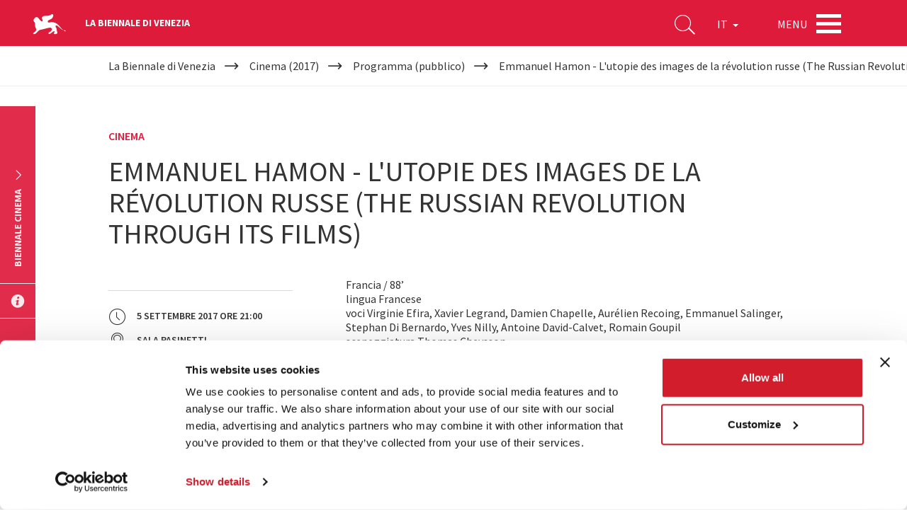

--- FILE ---
content_type: text/html; charset=utf-8
request_url: https://www.labiennale.org/it/cinema/2017/biennale-cinema-2017/emmanuel-hamon-lutopie-des-images-de-la-r%C3%A9volution-russe-russian-revolution-through-its-films
body_size: 12434
content:
<!DOCTYPE html>
<html lang="it" dir="ltr"
  xmlns:og="http://ogp.me/ns#"
  xmlns:article="http://ogp.me/ns/article#"
  xmlns:book="http://ogp.me/ns/book#"
  xmlns:profile="http://ogp.me/ns/profile#"
  xmlns:video="http://ogp.me/ns/video#"
  xmlns:product="http://ogp.me/ns/product#">
<head>
    <link rel="profile" href="http://www.w3.org/1999/xhtml/vocab" />
    <meta charset="utf-8">
    <meta name="viewport" content="width=device-width, initial-scale=1.0">
  <script type="text/javascript"  id="Cookiebot" src="https://consent.cookiebot.com/uc.js" data-cbid="74679177-89ae-4133-b283-6728c4a7e16f" async="async"></script>
<meta http-equiv="Content-Type" content="text/html; charset=utf-8" />
<meta http-equiv="x-dns-prefetch-control" content="on" />
<link rel="dns-prefetch" href="//static.labiennale.org" />
<!--[if IE 9]>
<link rel="prefetch" href="//static.labiennale.org" />
<![endif]-->
<link rel="icon" href="https://static.labiennale.org/favicon-16x16.png" sizes="16x16" />
<link type="application/rss+xml" title="La Biennale di Venezia News" href="/it/rss.xml" />
<link rel="icon" href="https://static.labiennale.org/favicon-32x32.png" sizes="32x32" />
<link rel="icon" href="https://static.labiennale.org/favicon-256x256.png" sizes="256x256" />
<link rel="shortcut icon" href="https://static.labiennale.org/favicon.ico" />
<link rel="apple-touch-icon" href="https://static.labiennale.org/apple-touch-icon.png" sizes="180x180" />
<link rel="apple-touch-icon-precomposed" href="https://static.labiennale.org/apple-touch-icon-precomposed.png" sizes="180x180" />
<link rel="mask-icon" href="https://static.labiennale.org/safari-pinned-tab.svg" color="#df1b3b" />
<meta rel="manifest" href="https://static.labiennale.org/manifest.json" />
<meta name="description" content="Venezia Classici - Documentari" />
<meta name="generator" content="Drupal 7 (http://drupal.org)" />
<link rel="canonical" href="https://www.labiennale.org/it/cinema/2017/biennale-cinema-2017/emmanuel-hamon-lutopie-des-images-de-la-r%C3%A9volution-russe-russian-revolution-through-its-films" />
<link rel="shortlink" href="https://www.labiennale.org/it/node/1409" />
<meta property="og:site_name" content="La Biennale di Venezia" />
<meta property="og:type" content="article" />
<meta property="og:title" content="Biennale Cinema 2017 | Emmanuel Hamon - L&#039;utopie des images de la révolution russe (The Russian Revolution through its films)" />
<meta property="og:url" content="https://www.labiennale.org/it/cinema/2017/biennale-cinema-2017/emmanuel-hamon-lutopie-des-images-de-la-r%C3%A9volution-russe-russian-revolution-through-its-films" />
<meta property="og:description" content="Venezia Classici - Documentari" />
<meta property="og:updated_time" content="2017-10-31T10:42:11+01:00" />
<meta property="og:image" content="https://static.labiennale.org/files/styles/seo_thumbnail/public/cinema/2017/Immagine_principale/Classici/utopie-des-images.jpg?itok=9VfVX1eq" />
<meta property="og:image:width" content="600" />
<meta property="og:image:height" content="338" />
<meta name="twitter:card" content="summary_large_image" />
<meta name="twitter:url" content="https://www.labiennale.org/it/cinema/2017/biennale-cinema-2017/emmanuel-hamon-lutopie-des-images-de-la-r%C3%A9volution-russe-russian-revolution-through-its-films" />
<meta name="twitter:title" content="Emmanuel Hamon - L&#039;utopie des images de la révolution russe (The Russian Revolution through its films)" />
<meta property="article:published_time" content="2017-08-07T16:24:52+02:00" />
<meta property="article:modified_time" content="2017-10-31T10:42:11+01:00" />
<meta name="facebook-domain-verification" content="y2dsxtqa0oi3y9vux5e4lp6s8l3ue9" />

<!-- Facebook Pixel Code -->
<script type="text/plain" data-cookieconsent="marketing">
!function(f,b,e,v,n,t,s){if(f.fbq)return;n=f.fbq=function(){n.callMethod?
n.callMethod.apply(n,arguments):n.queue.push(arguments)};if(!f._fbq)f._fbq=n;
n.push=n;n.loaded=!0;n.version='2.0';n.queue=[];t=b.createElement(e);t.async=!0;
t.src=v;s=b.getElementsByTagName(e)[0];s.parentNode.insertBefore(t,s)}(window,
document,'script','https://connect.facebook.net/en_US/fbevents.js');
</script>
<!-- End Facebook Pixel Code -->
<script type="text/plain" data-cookieconsent="marketing">
  fbq('init', '308669026865564', [], {
    "agent": "pldrupal-7-7.59"
});
</script><script type="text/plain" data-cookieconsent="marketing">
  fbq('track', 'PageView', []);
</script>
<!-- Facebook Pixel Code -->
<noscript>
<img height="1" width="1" style="display:none" alt="fbpx"
src="https://www.facebook.com/tr?id=308669026865564&ev=PageView&noscript=1" />
</noscript>
<!-- End Facebook Pixel Code -->
    <title>Biennale Cinema 2017 | Emmanuel Hamon - L'utopie des images de la révolution russe (The Russian Revolution through its films)</title>
  <link type="text/css" rel="stylesheet" href="https://static.labiennale.org/files/cdn/css/https/css_mU390qF2xEBdFPA10q5U7A8e3oAS8N_GK-DPpsKx15I.css" media="all" />
<link type="text/css" rel="stylesheet" href="https://static.labiennale.org/files/cdn/css/https/css_6BRRJwRrLE13LfPurUqmMuDHDPy-qn24ZHBkWSc7Zms.css" media="all" />
<link type="text/css" rel="stylesheet" href="https://static.labiennale.org/files/cdn/css/https/css_ovR8OZQVB8oDgE8kG7nTWQjNvr1OHrUAYiz0TmpxY9U.css" media="all" />
<link type="text/css" rel="stylesheet" href="https://static.labiennale.org/files/cdn/css/https/css_WbugWFjwlWw599NM28ngc4z6Rdc5isB1tTtD7SAKa4E.css" media="all" />
    <!-- HTML5 element support for IE6-8 -->
    <!--[if lt IE 9]>
    <script src="https://cdn.jsdelivr.net/html5shiv/3.7.3/html5shiv-printshiv.min.js"></script>
    <![endif]-->
  <script type="text/plain" data-cookieconsent="statistics">(function(w,d,s,l,i){

  w[l]=w[l]||[];
  w[l].push({'gtm.start':new Date().getTime(),event:'gtm.js'});
  var f=d.getElementsByTagName(s)[0];
  var j=d.createElement(s);
  var dl=l!='dataLayer'?'&l='+l:'';
  j.src='https://www.googletagmanager.com/gtm.js?id='+i+dl+'';
  j.async=true;
  f.parentNode.insertBefore(j,f);

})(window,document,'script','dataLayer','GTM-K53Z8CJ');</script>
<script src="https://static.labiennale.org/files/js/js_siAzsLQXar6_8hnne92BaBQNphQqqLqTxKnhobUkxPk.js"></script>
<script src="https://static.labiennale.org/files/js/js_gTd4U5Ixr7jD6Iy1a-AnwhsWJMyfk9VI4tcTJaYAt8E.js"></script>
<script src="https://static.labiennale.org/files/js/js_t14MH5HMpIPvofj11pf8xgDNdp6s_8vYGQ7h2fsHpiY.js"></script>
<script src="https://static.labiennale.org/files/js/js_T_s-Vel_gIhI-8pVHSpMba7BFDRWM7Vrs9weHs-QaJ4.js"></script>
<script src="https://static.labiennale.org/files/js/js_oYVKp-cluFZQnjxYMtXDmhZY3bwT8PYHYk6oiRMAQDw.js"></script>
<script>jQuery.extend(Drupal.settings, {"basePath":"\/","pathPrefix":"it\/","ajaxPageState":{"theme":"labiennale_theme","theme_token":"P_vsI-wtrbx328fX2ljxABRN_2y9ZYJ3cPdKgJdA5gU","jquery_version":"1.10","js":{"sites\/all\/modules\/custom\/labiennale\/js\/ckeditor-fix.js":1,"sites\/all\/themes\/contrib\/bootstrap\/js\/bootstrap.js":1,"0":1,"sites\/all\/modules\/contrib\/jquery_update\/replace\/jquery\/1.10\/jquery.min.js":1,"misc\/jquery.once.js":1,"misc\/drupal.js":1,"sites\/all\/modules\/contrib\/jquery_update\/replace\/ui\/external\/jquery.cookie.js":1,"sites\/all\/modules\/contrib\/jquery_update\/replace\/misc\/jquery.form.min.js":1,"misc\/jquery-ajaxsubmit.js":1,"misc\/ajax.js":1,"sites\/all\/modules\/contrib\/jquery_update\/js\/jquery_update.js":1,"public:\/\/languages\/it_P2v72C9B7VHnWGnHErik8Sx7V5yI8m8wBvXPUTpimH0.js":1,"sites\/all\/libraries\/jgrowl\/jquery.jgrowl.min.js":1,"sites\/all\/modules\/contrib\/nicemessages\/js\/nicemessages.js":1,"sites\/all\/modules\/contrib\/cookiebot\/js\/cookiebot.js":1,"sites\/all\/modules\/contrib\/views_load_more\/views_load_more.js":1,"sites\/all\/modules\/contrib\/views\/js\/base.js":1,"sites\/all\/themes\/contrib\/bootstrap\/js\/misc\/_progress.js":1,"sites\/all\/modules\/contrib\/views\/js\/ajax_view.js":1,"sites\/all\/themes\/custom\/labiennale_theme\/lib\/bootstrap\/js\/affix.js":1,"sites\/all\/themes\/custom\/labiennale_theme\/lib\/bootstrap\/js\/alert.js":1,"sites\/all\/themes\/custom\/labiennale_theme\/lib\/bootstrap\/js\/button.js":1,"sites\/all\/themes\/custom\/labiennale_theme\/lib\/bootstrap\/js\/collapse.js":1,"sites\/all\/themes\/custom\/labiennale_theme\/lib\/bootstrap\/js\/dropdown.js":1,"sites\/all\/themes\/custom\/labiennale_theme\/lib\/bootstrap\/js\/modal.js":1,"sites\/all\/themes\/custom\/labiennale_theme\/lib\/bootstrap\/js\/tooltip.js":1,"sites\/all\/themes\/custom\/labiennale_theme\/lib\/bootstrap\/js\/popover.js":1,"sites\/all\/themes\/custom\/labiennale_theme\/lib\/bootstrap\/js\/scrollspy.js":1,"sites\/all\/themes\/custom\/labiennale_theme\/lib\/bootstrap\/js\/tab.js":1,"sites\/all\/themes\/custom\/labiennale_theme\/lib\/bootstrap\/js\/transition.js":1,"sites\/all\/themes\/custom\/labiennale_theme\/lib\/modernizr\/modernizr.js":1,"sites\/all\/themes\/custom\/labiennale_theme\/lib\/matchHeight\/dist\/jquery.matchHeight-min.js":1,"sites\/all\/themes\/custom\/labiennale_theme\/lib\/slick-carousel\/slick\/slick.min.js":1,"sites\/all\/themes\/custom\/labiennale_theme\/lib\/fancybox\/dist\/jquery.fancybox.min.js":1,"sites\/all\/themes\/custom\/labiennale_theme\/lib\/select2\/dist\/js\/select2.full.min.js":1,"sites\/all\/themes\/custom\/labiennale_theme\/lib\/jquery.lazyload\/jquery.lazyload.js":1,"sites\/all\/themes\/custom\/labiennale_theme\/lib\/jquery.throttle-debounce\/jquery.ba-throttle-debounce.min.js":1,"sites\/all\/themes\/custom\/labiennale_theme\/lib\/urijs\/src\/URI.min.js":1,"sites\/all\/themes\/custom\/labiennale_theme\/lib\/waypoints\/lib\/jquery.waypoints.js":1,"sites\/all\/themes\/custom\/labiennale_theme\/lib\/waypoints\/lib\/shortcuts\/inview.js":1,"sites\/all\/themes\/custom\/labiennale_theme\/lib\/jquery-typewatch\/jquery.typewatch.js":1,"sites\/all\/themes\/custom\/labiennale_theme\/lib\/iframe-resizer\/js\/iframeResizer.js":1,"sites\/all\/themes\/custom\/labiennale_theme\/lib\/jquery.mb.ytplayer\/dist\/jquery.mb.YTPlayer.js":1,"sites\/all\/themes\/custom\/labiennale_theme\/lib\/perfect-scrollbar\/perfect-scrollbar.min.js":1,"sites\/all\/themes\/custom\/labiennale_theme\/js\/layout.js":1,"sites\/all\/themes\/custom\/labiennale_theme\/js\/init.js":1,"sites\/all\/themes\/custom\/labiennale_theme\/js\/settings.js":1,"sites\/all\/themes\/custom\/labiennale_theme\/js\/utils.js":1,"sites\/all\/themes\/custom\/labiennale_theme\/js\/youtube.js":1,"sites\/all\/themes\/custom\/labiennale_theme\/js\/anchors.js":1,"sites\/all\/themes\/custom\/labiennale_theme\/js\/iframes.js":1,"sites\/all\/themes\/custom\/labiennale_theme\/js\/scrollbars.js":1,"sites\/all\/themes\/custom\/labiennale_theme\/js\/submenu.js":1,"sites\/all\/themes\/custom\/labiennale_theme\/js\/navbar.js":1,"sites\/all\/themes\/custom\/labiennale_theme\/js\/main.js":1,"sites\/all\/themes\/custom\/labiennale_theme\/js\/lazy.js":1,"sites\/all\/themes\/custom\/labiennale_theme\/js\/forms.js":1,"sites\/all\/themes\/custom\/labiennale_theme\/js\/google_maps.js":1,"sites\/all\/themes\/custom\/labiennale_theme\/js\/news.js":1,"sites\/all\/themes\/custom\/labiennale_theme\/js\/agenda.js":1,"sites\/all\/themes\/custom\/labiennale_theme\/js\/channel.js":1,"sites\/all\/themes\/custom\/labiennale_theme\/js\/bacheca.js":1,"sites\/all\/themes\/custom\/labiennale_theme\/js\/slick.js":1,"sites\/all\/themes\/custom\/labiennale_theme\/js\/footer.js":1,"sites\/all\/themes\/custom\/labiennale_theme\/js\/social_share.js":1,"sites\/all\/themes\/custom\/labiennale_theme\/js\/views.js":1,"sites\/all\/themes\/custom\/labiennale_theme\/js\/sedi.js":1,"sites\/all\/themes\/custom\/labiennale_theme\/js\/collapse.js":1,"sites\/all\/themes\/custom\/labiennale_theme\/js\/fancybox.js":1,"sites\/all\/themes\/custom\/labiennale_theme\/js\/scrollspy.js":1,"sites\/all\/themes\/custom\/labiennale_theme\/js\/search.js":1,"sites\/all\/themes\/custom\/labiennale_theme\/js\/emotional-slider.js":1,"sites\/all\/themes\/custom\/labiennale_theme\/js\/leaflet-loader.js":1,"sites\/all\/themes\/contrib\/bootstrap\/js\/misc\/ajax.js":1},"css":{"modules\/system\/system.base.css":1,"modules\/field\/theme\/field.css":1,"sites\/all\/modules\/contrib\/field_collection_ajax\/css\/field-collection-ajax.css":1,"modules\/node\/node.css":1,"sites\/all\/modules\/contrib\/views\/css\/views.css":1,"sites\/all\/modules\/contrib\/cookiebot\/css\/cookiebot.css":1,"sites\/all\/modules\/contrib\/ckeditor\/css\/ckeditor.css":1,"sites\/all\/modules\/contrib\/ctools\/css\/ctools.css":1,"sites\/all\/libraries\/jgrowl\/jquery.jgrowl.min.css":1,"sites\/all\/modules\/contrib\/nicemessages\/css\/nicemessages_positions.css":1,"sites\/all\/modules\/contrib\/nicemessages\/css\/nicemessages_jgrowl.css":1,"sites\/all\/modules\/contrib\/nicemessages\/css\/shadows.css":1,"sites\/all\/themes\/custom\/labiennale_theme\/css\/style.css":1,"sites\/all\/themes\/custom\/labiennale_theme\/lib\/jquery.mb.ytplayer\/dist\/css\/jquery.mb.YTPlayer.min.css":1,"sites\/all\/themes\/custom\/labiennale_theme\/lib\/perfect-scrollbar\/perfect-scrollbar.css":1}},"better_exposed_filters":{"views":{"agenda_appuntamenti_programma_related":{"displays":{"block":{"filters":[]}}},"search_quick":{"displays":{"block":{"filters":{"qs":{"required":true}}}}}}},"cookiebot":{"message_placeholder_cookieconsent_optout_marketing_show":false,"message_placeholder_cookieconsent_optout_marketing":"\u003Cdiv class=\u0022cookiebot cookieconsent-optout-marketing\u0022\u003E\r\n\t\u003Cdiv class=\u0022cookieconsent-optout-marketing__inner\u0022\u003E\r\n\t\t\u003Cp\u003EPlease \u003Ca class=\u0022cookieconsent-optout-marketing__cookiebot-renew\u0022 href=\u0022!cookiebot_renew\u0022\u003Eaccept marketing-cookies\u003C\/a\u003E to view this embedded content from \u003Ca class=\u0022cookieconsent-optout-marketing__from-src-url\u0022 href=\u0022!cookiebot_from_src_url\u0022 target=\u0022_blank\u0022\u003E!cookiebot_from_src_url\u003C\/a\u003E\u003C\/p\u003E\n\t\u003C\/div\u003E\r\n\u003C\/div\u003E\r\n"},"urlIsAjaxTrusted":{"\/it":true},"views":{"ajax_path":"\/it\/views\/ajax","ajaxViews":{"views_dom_id:fcad33404b6e5f5f217a20cfd2b46c26":{"view_name":"search_quick","view_display_id":"block","view_args":"","view_path":"node\/1409","view_base_path":null,"view_dom_id":"fcad33404b6e5f5f217a20cfd2b46c26","pager_element":0}}},"themeBasePath":"\/sites\/all\/themes\/custom\/labiennale_theme\/","resPath":"https:\/\/static.labiennale.org\/sites\/all\/themes\/custom\/labiennale_theme\/","gmapsApiKey":"AIzaSyDyIDhS6fDXjJSIVluwgn9CRPdBGg20lOM","bootstrap":{"anchorsFix":"0","anchorsSmoothScrolling":"0","formHasError":1,"popoverEnabled":0,"popoverOptions":{"animation":1,"html":0,"placement":"right","selector":"","trigger":"click","triggerAutoclose":1,"title":"","content":"","delay":0,"container":"body"},"tooltipEnabled":0,"tooltipOptions":{"animation":1,"html":0,"placement":"auto left","selector":"","trigger":"hover focus","delay":0,"container":"body"}}});</script>
  </head>
<body class="html not-front not-logged-in no-sidebars page-node page-node- page-node-1409 node-type-appuntamento-programma i18n-it is-node-page lb-site--cinema lb-page-has-submenu overlay lb-page-has-breadcrumbs">
<div id="skip-link">
  <a href="#main-content" class="element-invisible element-focusable">Salta al contenuto principale</a>
</div>
<noscript aria-hidden="true"><iframe src="https://www.googletagmanager.com/ns.html?id=GTM-K53Z8CJ"
 height="0" width="0" style="display:none;visibility:hidden"></iframe></noscript>

            
<div class="lb-nav-head-wrap overlay">
  <a href="/it">
    <span class="icon-lion"></span>
  </a>
  <span class="lb-site-title">La Biennale di Venezia</span>
  <div class="lb-nav-head-inner">
    <div class="lb-nav-head">
      <ul class="lb-nav-items">
        <li class="lb-nav-item lb-search-icon">
          <a data-target="searchbox" class="toggle">
            <i class="icon-search" aria-hidden="true"></i>
          </a>
        </li>
        <li class="lb-nav-item lb-nav-item-cl-list">
          <div class="lb-cl-list">
            <ul>
                                        <li class="active"><span>IT</span></li>
                                                      <li><a href="/en/cinema/2017/program-cinema-2017/emmanuel-hamon-lutopie-des-images-de-la-r%C3%A9volution-russe-russian-revolution-through-its-films"  class="language-link" xml:lang="en" hreflang="en">EN</a></li>
                                      </ul>
          </div>
        </li>
        <li class="lb-nav-item lb-nav-item-cl-dropdown">
          <div class="lb-cl-dropdown dropdown">
            <button class="dropdown-toggle" type="button" id="lb-cl-dropdown" data-toggle="dropdown" aria-haspopup="true" aria-expanded="true">
                            IT                                                                      <span class="caret"></span>
                          </button>
                        <ul class="dropdown-menu" aria-labelledby="lb-cl-dropdown">
                                                                              <li><a href="/en/cinema/2017/program-cinema-2017/emmanuel-hamon-lutopie-des-images-de-la-r%C3%A9volution-russe-russian-revolution-through-its-films"  class="language-link" xml:lang="en" hreflang="en">EN</a></li>
                                          </ul>
                      </div>
        </li>
        <li class="lb-nav-item lb-nav-item-menu">
          <div class="lb-nav-item-menu-label">Menu</div>
          <div class="lb-nav-item-menu-hamb button-container-wrap">
            <div class="button_container toggle" data-target="overlay">
              <span class="top"></span>
              <span class="middle"></span>
              <span class="bottom"></span>
            </div>
          </div>
        </li>
              </ul>
    </div>
  </div>
</div>

<a id="main-content"></a>

<div class="lb-breadcrumb-wrapper">
  <div class="container"><h2 class="sr-only">Your are here</h2><ol itemscope itemtype="http://schema.org/BreadcrumbList" class="breadcrumb"><li itemprop="itemListElement" itemscope itemtype="http://schema.org/ListItem"><a itemscope itemtype="http://schema.org/Thing" itemprop="item" href="/it"><span itemprop="name">La Biennale di Venezia</span></a><meta itemprop="position" content="1"></li><li itemprop="itemListElement" itemscope itemtype="http://schema.org/ListItem"><a itemscope itemtype="http://schema.org/Thing" itemprop="item" href="/it/cinema/2017"><span itemprop="name">Cinema (2017)</span></a><meta itemprop="position" content="2"></li><li itemprop="itemListElement" itemscope itemtype="http://schema.org/ListItem"><a itemscope itemtype="http://schema.org/Thing" itemprop="item" href="/it/cinema/2017/programma-cinema-2017-pubblico"><span itemprop="name">Programma (pubblico)</span></a><meta itemprop="position" content="3"></li><li itemprop="itemListElement" itemscope itemtype="http://schema.org/ListItem">Emmanuel Hamon - L&#039;utopie des images de la révolution russe (The Russian Revolution through its films)<meta itemprop="position" content="4"></li></ol></div>
</div>


  


  <article id="node-1409" class="node node-appuntamento-programma clearfix">
  <div class="section lb-agenda-page-single lb-nav-wrap-parent">
    <div class="container lb-container-line">
      <div class="row lb-row-line">
        <div class="lb-page-header-wrap">
          <div class="col-sm-12">
            <div class="lb-label">
                              <span>Cinema</span>
              
                          </div>

                          <h1 class="lb-page-title">Emmanuel Hamon - L'utopie des images de la révolution russe (The Russian Revolution through its films)</h1>
            
                      </div>
          <div class="lb-page-content-wrap">
            <div class="col-md-4 lb-page-aside">
              <hr>

              <ul class="lb-list-with-icons">
                <li>
                  <i class="icon icon-clock"></i>
                  <span>
                                      <time pubdate datetime="2017-09-05">5 Settembre 2017</time>                                                        Ore <time datetime="21:00">21:00</time>                                    </span>
                </li>

                                <li><a href="#where"><i class="icon icon-map"></i> <span>Sala Pasinetti</span></a></li>
                
                                <li>
                  <i class="icon icon-ticket" aria-hidden="true"></i>                  <span>Ingresso con coupon da prenotare online</span>
                </li>
                              </ul>

              
              
              <hr>

                            <div class="hidden-xs hidden-sm">
                <h4 class="lb-title">Condividi su</h4>
<div class="social-share">
  <a href="https://www.facebook.com/sharer.php?u=https%3A//www.labiennale.org/it/cinema/2017/biennale-cinema-2017/emmanuel-hamon-lutopie-des-images-de-la-r%25C3%25A9volution-russe-russian-revolution-through-its-films" target="_blank" title="Share on Facebook" data-provider="facebook">Share on Facebook</a><a href="https://twitter.com/intent/tweet?text=https%3A//www.labiennale.org/it/cinema/2017/biennale-cinema-2017/emmanuel-hamon-lutopie-des-images-de-la-r%25C3%25A9volution-russe-russian-revolution-through-its-films" target="_blank" title="Share on X" data-provider="twitter">Share on X</a><a href="https://www.linkedin.com/shareArticle?mini=true&amp;url=https%3A//www.labiennale.org/it/cinema/2017/biennale-cinema-2017/emmanuel-hamon-lutopie-des-images-de-la-r%25C3%25A9volution-russe-russian-revolution-through-its-films" target="_blank" title="Share on LinkedIN" data-provider="linkedin">Share on LinkedIN</a><a href="https://api.whatsapp.com/send?text=Emmanuel%20Hamon%20-%20L%26%23039%3Butopie%20des%20images%20de%20la%20r%C3%A9volution%20russe%20%28The%20Russian%20Revolution%20through%20its%20films%29%20https%3A//www.labiennale.org/it/cinema/2017/biennale-cinema-2017/emmanuel-hamon-lutopie-des-images-de-la-r%25C3%25A9volution-russe-russian-revolution-through-its-films" target="_blank" title="Send via WhatsApp" data-provider="whatsapp">Send via WhatsApp</a></div>
                <hr>
              </div>
                          </div>
            <div class="col-md-8 lb-page-content">
                              <p>Francia / 88’<br />
lingua Francese<br />
voci Virginie Efira, Xavier Legrand, Damien Chapelle, Aurélien Recoing, Emmanuel Salinger, Stephan Di Bernardo, Yves Nilly, Antoine David-Calvet, Romain Goupil<br />
sceneggiatura Thomas Cheysson<br />
montaggio Anne Renardet<br />
scenografia Eric Salleron<br />
suono Matthieu Deniau, Studio Orlando</p>
<p> </p>
              
              
                          </div>
          </div>

          <div class="lb-nav-wrap">
                          <a href="/it/cinema/2017/biennale-cinema-2017/kore-eda-hirokazu-sandome-no-satsujin-il-terzo-omicidio-0" title="Kore-eda Hirokazu - Sandome no satsujin (Il terzo omicidio)">
                <div class="lb-link-next">
                  <span>appuntamento </span> successivo                </div>
              </a>
                                      <a href="/it/cinema/2017/biennale-cinema-2017/fran%C3%A7ois-troukens-jean-fran%C3%A7ois-hensgens-tueurs" title="François Troukens, Jean-François Hensgens - Tueurs">
                <div class="lb-link-prev">
                  <span>appuntamento</span> precedente                </div>
              </a>
                      </div>
        </div>
      </div>
    </div>

    
          <div class="container lb-container-line">
        <div class="row lb-row-line">
          <div class="lb-page-content-wrap">
            <div class="col-md-12 mb2">
              <img class="img-responsive" src="https://static.labiennale.org/files/styles/full_screen_slide/public/cinema/2017/Immagine_principale/Classici/utopie-des-images.jpg?itok=cTQl3tDa" width="970" height="546" alt="" />            </div>
          </div>
        </div>
      </div>
    
          <div class="container lb-container-line">
        <div class="row lb-row-line">
          <div class="col-md-12">
                          <div class="lb-page-content-wrap border">
  <div class="row">
    <div class="col-md-4 lb-page-aside">
              <h4 class="lb-title">SINOSSI</h4>
          </div>

    <div class="col-md-8 lb-page-content">
              <p class="rtejustify">I due decenni successivi alla Rivoluzione russa si contraddistinsero per l’attività di un gruppo di giovani che influenzarono profondamente il cinema sovietico. Questa rivoluzione artistica fu guidata da registi, attori, tecnici e poeti che sono i personaggi e le voci del nostro film. Essi raccontano la storia di questo periodo unico attraverso le immagini delle opere di fiction sovietiche prodotte tra il 1917 e il 1934, offrendoci uno spaccato della lotta che intrapresero per la costruzione di una società nuova, in cui la libertà creativa rivestiva un’importanza assoluta. Un’utopia che fu schiacciata da un regime autoritario che impattò tanto sul cinema quanto sul resto della società. Indubbiamente, i film sovietici realizzati durante i primi anni della Rivoluzione rappresentano “un’utopia di immagini”. Utopia non nel senso che ritraevano una società ideale e perfetta ...ma piuttosto il contrario! Si tratta di opere utopiche perché mostrano come erano il mondo e la Storia. Fondato su “un’idea folle” e improbabile, il film si snoda lungo un sentiero spianato dalla fantasia: la sua materia prima.</p>
          </div>
  </div>
</div>                          <div class="lb-page-content-wrap border">
  <div class="row">
    <div class="col-md-4 lb-page-aside">
              <h4 class="lb-title">COMMENTO DEL REGISTA</h4>
          </div>

    <div class="col-md-8 lb-page-content">
              <p class="rtejustify">Durante i primi anni della rivoluzione sovietica, tutto era profondamente collegato: vita, corpi, amore, ideologia, politica, propaganda, fantasie. Questo è esattamente ciò di cui tratta il film. Questa pellicola ci offre lo spaccato di un mondo che doveva essere inventato prima di essere creato, con la passione e l’incrollabile convinzione che la raffigurazione ha un immenso potere e che arte, bellezza e grandezza – tutte immagini – sono efficaci strumenti di persuasione. Senza dubbio alcuno, i film sono il modo migliore per raggiungere questo obiettivo. Questi giovani pionieri russi del cinema lo capirono per primi. Essi erano animati dalla libertà che permetteva loro di inventare un cinema d’avanguardia, politico, un cinema che indicava la luce alla società e la conduceva fuori dalle tenebre. In questo modo si focalizzarono sulle più importanti questioni artistiche fino a quando l’apparato politico assunse il controllo delle loro conquiste e schiacciò il loro talento. Oggi stiamo ancora cercando di rispondere a queste domande e lo stesso faremo domani. Oggi viviamo ancora un’utopia creata attraverso le immagini.</p>
          </div>
  </div>
</div>                          <div class="lb-page-content-wrap border">
  <div class="row">
    <div class="col-md-4 lb-page-aside">
              <h4 class="lb-title">Produzione/Distribuzione</h4>
          </div>

    <div class="col-md-8 lb-page-content">
              <p>PRODUZIONE: Les Poissons Volants<br />
4, rue de Mulhouse<br />
75002 Paris – France<br />
Tel. +33 608277618<br />
Sophie.goupil@poissonsvolants.com<br />
http://www.poissonsvolants.com/<br />
https://fr-fr.facebook.com/LesPoissonsVolants1989/</p>
<p>DISTRIBUZIONE INTERNAZIONALE: Arte Sales<br />
ARTE FRANCE Distribution Internationale<br />
8, rue Marceau<br />
Issy Les Moulineaux Cedex - France<br />
+33 1 55 00 70 81<br />
c-payot-lehmann@artefrance.fr<br />
sales.arte.tv/home</p>
          </div>
  </div>
</div>                      </div>
        </div>
      </div>
      </div>
</article>

  <div id="where"><div class="section section-gmap section-gmap-full lb-sede-map-section">
    
  <div id="node-1475-map-info" class="sr-only" title="Posizione">
    <div class="lb-sede-infowindow vcard">
      <div class="addr">
                  <h5>Sala Pasinetti</h5>
        
                  <p><strong>LUNGOMARE MARCONI</strong><br />
<strong>30126 LIDO DI VENEZIA</strong><br />
<strong>TEL. 0415218711</strong><br />
<strong>info@labiennale.org</strong></p>
              </div>

      <a href="/it/luoghi/sala-pasinetti" class="lb-cta-arrow-1 url">Scopri la sede</a><br><br>

              <a class="sr-only" target="_blank" href="https://www.google.com/maps/place/45.40563999137147,12.367370374450712/@45.40563999137147,12.367370374450712,12z/" >Vedi su Google Maps</a>
          </div>
  </div>

  <div id="node-1475-map" class="node node-sede node-teaser clearfix">
    <div class="lb-sede-map-gmap lb-gmap-simple lb-gmap-root"  data-center="45.40563999137147,12.367370374450712" data-pos="45.40563999137147,12.367370374450712" data-zoom="12" data-info-content="#node-1475-map-info"></div>
  </div>
</div>
</div>


  <div class="section lb-banner-sponsor-section">
  <div class="container">
    <div class="row">
      <div class="col-md-6">
                  <a  target="_blank" href="http://www.jaeger-lecoultre.com" title="Jaeger-leCoultre">

            <img data-original="https://static.labiennale.org/files/cinema/Sponsor/jaeger-nm.jpg" class="hidden-xs lazy center-block img-responsive">
    
          <img data-original="https://static.labiennale.org/files/cinema/Sponsor/jaeger-nm.jpg" class="visible-xs-block lazy center-block img-responsive">
      
</a>
              </div>
      <div class="col-md-6">
                  <a  target="_blank" href="https://www.lexus.it" title="Lexus">

            <img data-original="https://static.labiennale.org/files/cinema/Sponsor/lexus-nm.jpg" class="hidden-xs lazy center-block img-responsive">
    
          <img data-original="https://static.labiennale.org/files/cinema/Sponsor/lexus-nm.jpg" class="visible-xs-block lazy center-block img-responsive">
      
</a>
              </div>
    </div>
  </div>
</div>

  <div class="visible-xs visible-sm col-xs-12 text-center">
    <hr>
    <h4 class="lb-title">Condividi su</h4>
<div class="social-share">
  <a href="https://www.facebook.com/sharer.php?u=https%3A//www.labiennale.org/it/cinema/2017/biennale-cinema-2017/emmanuel-hamon-lutopie-des-images-de-la-r%25C3%25A9volution-russe-russian-revolution-through-its-films" target="_blank" title="Share on Facebook" data-provider="facebook">Share on Facebook</a><a href="https://twitter.com/intent/tweet?text=https%3A//www.labiennale.org/it/cinema/2017/biennale-cinema-2017/emmanuel-hamon-lutopie-des-images-de-la-r%25C3%25A9volution-russe-russian-revolution-through-its-films" target="_blank" title="Share on X" data-provider="twitter">Share on X</a><a href="https://www.linkedin.com/shareArticle?mini=true&amp;url=https%3A//www.labiennale.org/it/cinema/2017/biennale-cinema-2017/emmanuel-hamon-lutopie-des-images-de-la-r%25C3%25A9volution-russe-russian-revolution-through-its-films" target="_blank" title="Share on LinkedIN" data-provider="linkedin">Share on LinkedIN</a><a href="https://api.whatsapp.com/send?text=Emmanuel%20Hamon%20-%20L%26%23039%3Butopie%20des%20images%20de%20la%20r%C3%A9volution%20russe%20%28The%20Russian%20Revolution%20through%20its%20films%29%20https%3A//www.labiennale.org/it/cinema/2017/biennale-cinema-2017/emmanuel-hamon-lutopie-des-images-de-la-r%25C3%25A9volution-russe-russian-revolution-through-its-films" target="_blank" title="Send via WhatsApp" data-provider="whatsapp">Send via WhatsApp</a></div>
  </div>


<div class="overlay-wrap menu-overlay-wrap">
  <div class="overlay">
    <div class="overlay-menu">
      <div class="cover">
        <div class="cover-image"></div>
        <div class="container-fluid menu-wrap">
          <div class="row lb-menu-sections">
            <div class="text-center lb-menu-sections-container">
              <!-- menu searchbox -->
              <div class="visible-xs visible-sm lb-menu-section lb-menu-searchbox-mobile">
                <form action="/it/search">
                  <div class="lb-search-input-text-wrapper">
                    <input autocomplete="off" required type="text" placeholder="Cerca" name="s" />
                    <button class="lb-search-btn" type="submit" title="Cerca"></button>
                  </div>
                </form>
              </div>
              <!-- menu copy -->
                              <section id="block-bean-menu-intro-text" class="block block-bean block-bean--text col-md-12 hidden-xs hidden-sm lb-menu-section lb-menu-copy clearfix">

      
  <div class="lb-content">
      <p><a href="/node/1">Arte, Architettura, Cinema, Danza, Musica, Teatro,<br />
Archivio Storico delle Arti Contemporanee, College, etc etc...</a></p>
  </div>

</section>
                            <!-- menu corrente -->
                              <section id="block-menu-menu-cosa-accade" class="block block-menu col-md-12 lb-menu-section lb-menu-accade clearfix">

        <h2 class="block-title lb-title">Cosa Accade</h2>
    
  <div class="lb-content">
    <ul class="menu"><li class="first leaf"><a href="/it/agenda">Agenda</a></li>
<li class="leaf"><a href="/it/news">News</a></li>
<li class="leaf"><a href="/it/biennale-channel">Biennale Channel</a></li>
<li class="last collapsed"><a href="/it/progetto-educational-2025">Biennale Educational</a></li>
</ul>  </div>

</section>
                            <!-- menu settori -->
                              <section id="block-system-main-menu" class="block block-system block-menu col-md-12 lb-menu-section lb-menu-areas clearfix">

        <h2 class="block-title lb-title">Settori</h2>
    
  <div class="lb-content">
    <ul class="menu"><li class="first leaf"><a href="/it/arte/2026">Arte</a></li>
<li class="leaf"><a href="/it/architettura/2025">Architettura</a></li>
<li class="leaf"><a href="/it/cinema/2026">Cinema</a></li>
<li class="leaf"><a href="/it/danza/2026">Danza</a></li>
<li class="leaf"><a href="/it/musica/2026">Musica</a></li>
<li class="leaf"><a href="/it/teatro/2026">Teatro</a></li>
<li class="last leaf"><a href="/it/asac">Archivio Storico</a></li>
</ul>  </div>

</section>
                            <!-- menu istituzionale -->
                              <section id="block-menu-menu-istituzionale" class="block block-menu col-md-12 lb-menu-section lb-menu-corporate clearfix">

        <h2 class="block-title lb-title">La Biennale di Venezia</h2>
    
  <div class="lb-content">
    <ul class="menu"><li class="first leaf"><a href="/it/listituzione">L’istituzione</a></li>
<li class="leaf"><a href="/it/listituzione#management">Cariche Istituzionali</a></li>
<li class="collapsed"><a href="/it/storia">Storia</a></li>
<li class="leaf"><a href="/it/luoghi">Luoghi</a></li>
<li class="leaf"><a href="/it/contatti">Contatti</a></li>
<li class="last leaf"><a href="/it/sostenibilit%C3%A0-ambientale">Sostenibilità ambientale</a></li>
</ul>  </div>

</section>
                            <!-- menu footer -->
              <div class="lb-menu-section lb-menu-footer">
                                  <section id="block-bean-box-social" class="block block-bean block-bean--text lb-social-box lb-menu-social-box hidden-xs hidden-sm clearfix">

      
  <div class="lb-content">
      <ul>
<li><a class="icon-facebook" href="https://www.facebook.com/Labiennaledivenezia" target="_blank">facebook</a></li>
<li><a class="icon-twitter" href="https://x.com/la_Biennale" target="_blank">X</a></li>
<li><a class="icon-youtube" href="https://www.youtube.com/user/BiennaleChannel" target="_blank">youtube</a></li>
<li><a class="icon-instagram" href="https://www.instagram.com/labiennale/" target="_blank">instagram</a></li>
<li><a class="icon-linkedin" href="https://www.linkedin.com/company/fondazione-la-biennale-di-venezia" target="_blank">linkedin</a></li>
</ul>
  </div>

</section>
                
                                  <section id="block-menu-menu-servizi" class="block block-menu lb-menu-footer-btns clearfix">

      
  <div class="lb-content">
    <ul class="menu"><li class="first leaf"><a href="/it/sostenibilit%C3%A0-ambientale">Sostenibilità ambientale</a></li>
<li class="leaf"><a href="/it/biglietti">Biglietti</a></li>
<li class="collapsed"><a href="/it/biennale-card">Membership</a></li>
<li class="leaf"><a href="https://www.labiennale.org/it/acquista-online">Acquista online</a></li>
<li class="leaf"><a href="/it/press">Press</a></li>
<li class="last leaf"><a href="/it/sponsorship">Sponsorship</a></li>
</ul>  </div>

</section>
                              </div>
            </div>
          </div>
        </div>
      </div>
    </div>
  </div>
</div>

<div class="search-overlay-wrap">
  <div class="searchbox lb-search-layer">
    <div class="overlay-menu">
      <div class="container">
                  <div id="block-views-search-quick-block" class="lb-quicksearch block block-views">
    
  <div class="view view-search-quick view-id-search_quick view-display-id-block view-dom-id-fcad33404b6e5f5f217a20cfd2b46c26">
      <form action="/it" method="get" id="views-exposed-form-search-quick-block" accept-charset="UTF-8"><div><div class="lb-search-input-wide">
  <button class="lb-search-btn" type="submit" title="Cerca"></button>

      <label for="edit-qs">Digita cosa stai cercando</label>
    <div class="has-error form-item form-item-qs form-type-textfield form-group"><input placeholder="Digita cosa stai cercando" autocomplete="off" spellcheck="false" class="lb-search-key form-control form-text required error" type="text" id="edit-qs" name="qs" value="" size="30" maxlength="128" /></div>  </div>
</div></form>  
  <div class="lb-search-ajax-replace loading-transparent-overlay">
    
    <div class="lb-search-page-content">
          </div>
  </div>
</div></div>              </div>
    </div>
  </div>
</div>

  <div class="lb-submenu-overlay-wrap">
  <div class="lb-submenu">
    <div class="lb-submenu-content">
      <div class="lb-submenu lb-submenu--step-1">
        <div class="lb-submenu-menu">
                      <section id="block-menu-menu-cinema-2017-main" class="block block-menu clearfix">

      
  <div class="lb-content">
    <ul class="menu"><li class="first leaf"><a href="/it/cinema/2017">Mostra</a></li>
<li class="leaf active-trail active"><a href="/it/cinema/2017/programma-cinema-2017-pubblico" class="active-trail">Programma (pubblico)</a></li>
<li class="leaf"><a href="/it/cinema/2017/direttore">Direttore</a></li>
<li class="leaf"><a href="/it/cinema/2017/intervento-di-paolo-baratta">Intervento di Paolo Baratta</a></li>
<li class="leaf"><a href="/it/cinema/2017/intervento-di-alberto-barbera">Intervento di Alberto Barbera</a></li>
<li class="leaf"><a href="/it/news/jane-fonda-e-robert-redford-leoni-doro-alla-carriera">Leoni d&#039;Oro alla carriera</a></li>
<li class="leaf"><a href="/it/news/le-giurie-di-venezia-74">Giuria e premi</a></li>
<li class="leaf"><a href="/it/biennale-college">Biennale College Cinema</a></li>
<li class="leaf"><a href="/it/biennale-college">Biennale College Cinema Virtual Reality</a></li>
<li class="leaf"><a href="/it/cinema/2017/regolamento-generale">Regolamento generale</a></li>
<li class="leaf"><a href="/it/cinema/2017/regolamento-venice-virtual-reality">Regolamento Venice Virtual Reality</a></li>
<li class="leaf"><a href="/it/Cinema/2017/venice-production-bridge">Venice Production Bridge</a></li>
<li class="leaf"><a href="/it/cinema/2017#album     ">Album</a></li>
<li class="leaf"><a href="http://www.labiennale.org/it/biennale-channel?month=All&amp;year=All&amp;sector=4&amp;category=All&amp;special=All&amp;s=">Biennale Channel </a></li>
<li class="last leaf"><a href="/it/news/torna-la-sala-web-alla-74-mostra-del-cinema">Sala Web</a></li>
</ul>  </div>

</section>
                  </div>
      </div>
      <div class="lb-submenu lb-submenu--step-2 lb-submenu--info">
        <div class="lb-submenu-menu">
                      <section id="block-menu-menu-cinema-2017-info" class="block block-menu clearfix">

        <h2 class="block-title lb-title">Informazioni</h2>
    
  <div class="lb-content">
    <ul class="menu"><li class="first leaf"><a href="/it/cinema/2017/accrediti">Accrediti</a></li>
<li class="leaf"><a href="/it/cinema/2017#news">News</a></li>
<li class="leaf"><a href="/it/cinema/2017/informazioni#how-to-reach">Come raggiungerci</a></li>
<li class="leaf"><a href="/it/cinema/2017/informazioni#services-for-the-public">Servizi al pubblico</a></li>
<li class="leaf"><a href="/it/cinema/2017/informazioni#faq">FAQ</a></li>
<li class="leaf"><a href="/it/cinema/2017/informazioni#contact-us">Contatti</a></li>
<li class="last leaf"><a href="/it/press">Press</a></li>
</ul>  </div>

</section>
                  </div>
      </div>
    </div>
    <div class="lb-submenu-controls">
      <div class="lb-submenu-base-switcher">
        <div class="lb-label">
                      Biennale Cinema                    <span class="icon-angle-right"></span>
        </div>
      </div>
      <div class="lb-submenu-info-switcher" title="Informazioni">
        <span class="icon-info-circled"></span>
      </div>
    </div>
  </div>
  <span class="icon-reset"></span>
</div>

<div class="lb-submenu-space hidden-xs hidden-sm"></div>

<div class="lb-submenu-overlay"></div>

<div class="container hidden-md-up lb-mobile-submenu-switcher">
      <span>Biennale Cinema</span>
    <span class="lb-switcher icon-angle-right"></span>
  <span class="lb-mobile-sentinel"></span>
</div>


<div class="section lb-prefooter-section">
  <div class="container-fluid">
    <div class="row">
      <section class="lb-prefooter">
                  <section id="block-menu-menu-pre-footer" class="block block-menu lb-prefooter-content clearfix">

        <h2 class="block-title lb-title">La Biennale di Venezia</h2>
    
  <div class="lb-content">
    <ul class="menu"><li class="first leaf"><a href="/it/listituzione">L&#039;Istituzione</a></li>
<li class="leaf"><a href="/it/listituzione">Cariche istituzionali</a></li>
<li class="leaf"><a href="/it/storia">Storia</a></li>
<li class="leaf"><a href="/it/luoghi">Luoghi</a></li>
<li class="leaf"><a href="/it/sponsorship">Sponsorship</a></li>
<li class="leaf"><a href="/it/bacheca-biennale">Bacheca Biennale</a></li>
<li class="leaf"><a href="/it/sostenibilit%C3%A0-ambientale">Sostenibilità ambientale</a></li>
<li class="collapsed"><a href="/it/bandi-e-gare">Bandi e Gare</a></li>
<li class="collapsed"><a href="/it/trasparenza">Trasparenza</a></li>
<li class="leaf"><a href="/it/lavora-con-noi">Lavora con noi</a></li>
<li class="collapsed"><a href="/it/biennale-college">Biennale College</a></li>
<li class="last leaf"><a href="/it/contatti">Contatti</a></li>
</ul>  </div>

</section>
              </section>
    </div>
  </div>
</div>

  <section id="block-bean-menu-footer-list-main" class="block block-bean block-bean--menu-footer-list clearfix">
      <div class="section lb-footer-sitemap-section">
  <div class="container-fluid">
    <div class="row">
                        <a class="lb-footer-sitemap-accordion-head" href="#footer-sitemap-59">
            Arte 2026          </a>
          <div class="lb-footer-sitemap-item" id="footer-sitemap-59">
            <div class="lb-footer-sitemap-item-head">
              <a href="/it/arte/2026">
                <div class="lb-title">Arte</div>
                                  <div class="lb-subtitle">2026</div>
                              </a>
            </div>

            <div class="lb-footer-sitemap-item-body">
                              <div class="lb-menu-sector-links lb-menu-sector-links--main">
                                      <section id="block-menu-menu-arte-2026-main" class="block block-menu clearfix">

      
  <div class="lb-content">
    <ul class="menu"><li class="first leaf"><a href="/it/arte/2026">Esposizione</a></li>
<li class="leaf"><a href="/it/arte/2026/direttrice">Direttrice</a></li>
<li class="leaf"><a href="/it/arte/2026/testo-curatoriale-di-koyo-kouoh">Testo curatoriale di Koyo Kouoh</a></li>
<li class="leaf"><a href="/it/arte/2026/partecipazioni-nazionali-procedura">Procedura Partecipazioni Nazionali</a></li>
<li class="leaf"><a href="/it/arte/2026/eventi-collaterali-procedura">Procedura Eventi Collaterali</a></li>
<li class="leaf"><a href="/it/arte/2026/submissions">Submissions</a></li>
<li class="last leaf lb-archive-link"><a href="/it/arte/2024/edizioni-passate">Edizioni passate</a></li>
</ul>  </div>

</section>
                                  </div>
              
                              <div class="lb-menu-sector-links lb-menu-sector-links--info">
                                      <section id="block-menu-menu-arte-2026-info" class="block block-menu clearfix">

      
  <div class="lb-content">
    <ul class="menu"><li class="first leaf"><a href="/it/arte/2026/informazioni">Orari e sedi</a></li>
<li class="leaf"><a href="/it/arte/2026/informazioni#tickets">Biglietti</a></li>
<li class="leaf"><a href="/it/arte/2026/accrediti">Accrediti</a></li>
<li class="leaf"><a href="/it/arte/2026/informazioni#how-to-reach">Servizi al pubblico</a></li>
<li class="leaf"><a href="/it/arte/2026/informazioni#how-to-reach">Come raggiungerci</a></li>
<li class="leaf"><a href="/it/contatti">Contatti</a></li>
<li class="last leaf"><a href="/it/press">Press</a></li>
</ul>  </div>

</section>
                                  </div>
                          </div>
          </div>
                  <a class="lb-footer-sitemap-accordion-head" href="#footer-sitemap-54">
            Architettura 2025          </a>
          <div class="lb-footer-sitemap-item" id="footer-sitemap-54">
            <div class="lb-footer-sitemap-item-head">
              <a href="/it/architettura/2025">
                <div class="lb-title">Architettura</div>
                                  <div class="lb-subtitle">2025</div>
                              </a>
            </div>

            <div class="lb-footer-sitemap-item-body">
                              <div class="lb-menu-sector-links lb-menu-sector-links--main">
                                      <section id="block-menu-menu-architettura-2025-main" class="block block-menu clearfix">

      
  <div class="lb-content">
    <ul class="menu"><li class="first leaf"><a href="/it/architettura/2025">Mostra</a></li>
<li class="leaf"><a href="/it/architettura/2025/direttore">Direttore</a></li>
<li class="leaf"><a href="/it/architettura/2025/intervento-di-pietrangelo-buttafuoco">Intervento di Pietrangelo Buttafuoco</a></li>
<li class="leaf"><a href="/it/architettura/2025/intervento-di-carlo-ratti">Intervento di Carlo Ratti</a></li>
<li class="leaf"><a href="/it/architettura/2025/progetti-partecipanti">Progetti e Partecipanti</a></li>
<li class="leaf"><a href="/it/architettura/2025/gens-public-programme">GENS Public Programme</a></li>
<li class="leaf"><a href="/it/architettura/2025/partecipazioni-nazionali">Partecipazioni Nazionali</a></li>
<li class="leaf"><a href="/it/architettura/2025/eventi-collaterali">Eventi Collaterali</a></li>
<li class="leaf"><a href="/it/architettura/2025/space-ideas">Space for Ideas</a></li>
<li class="leaf"><a href="/it/architettura/2025/biennale-college-architettura-gli-8-progetti-finalisti">Biennale College Architettura</a></li>
<li class="leaf"><a href="/it/architettura/2025/biennale-sessions">Biennale Sessions</a></li>
<li class="last leaf lb-archive-link"><a href="/it/architettura/2023/edizioni-passate">Edizioni passate</a></li>
</ul>  </div>

</section>
                                  </div>
              
                              <div class="lb-menu-sector-links lb-menu-sector-links--info">
                                      <section id="block-menu-menu-architettura-2025-info" class="block block-menu clearfix">

      
  <div class="lb-content">
    <ul class="menu"><li class="first leaf"><a href="/it/architettura/2025/informazioni">Orari e sedi</a></li>
<li class="leaf"><a href="/it/architettura/2025/informazioni#faq">FAQ</a></li>
<li class="leaf"><a href="/it/architettura/2025/informazioni#how-to-reach">Servizi al pubblico</a></li>
<li class="leaf"><a href="/it/architettura/2025/informazioni#how-to-reach">Come raggiungerci</a></li>
<li class="leaf"><a href="/it/contatti">Contatti</a></li>
<li class="last leaf"><a href="/it/press">Press</a></li>
</ul>  </div>

</section>
                                  </div>
                          </div>
          </div>
                  <a class="lb-footer-sitemap-accordion-head" href="#footer-sitemap-60">
            Cinema 2026          </a>
          <div class="lb-footer-sitemap-item" id="footer-sitemap-60">
            <div class="lb-footer-sitemap-item-head">
              <a href="/it/cinema/2026">
                <div class="lb-title">Cinema</div>
                                  <div class="lb-subtitle">2026</div>
                              </a>
            </div>

            <div class="lb-footer-sitemap-item-body">
                              <div class="lb-menu-sector-links lb-menu-sector-links--main">
                                      <section id="block-menu-menu-cinema-2026-main" class="block block-menu clearfix">

      
  <div class="lb-content">
    <ul class="menu"><li class="first leaf"><a href="/it/cinema/2026">Mostra</a></li>
<li class="leaf"><a href="/it/cinema/2026/direttore">Direttore</a></li>
<li class="leaf"><a href="/it/cinema/2026/date-e-scadenze">Date e scadenze</a></li>
<li class="leaf"><a href="/it/cinema/2026/biennale-college-cinema">Biennale College Cinema</a></li>
<li class="leaf"><a href="/it/cinema/2026/classici-fuori-mostra">Classici fuori Mostra</a></li>
<li class="last leaf lb-archive-link"><a href="/it/cinema/2025/edizioni-passate">Edizioni passate</a></li>
</ul>  </div>

</section>
                                  </div>
              
                              <div class="lb-menu-sector-links lb-menu-sector-links--info">
                                      <section id="block-menu-menu-cinema-2026-info" class="block block-menu clearfix">

      
  <div class="lb-content">
    <ul class="menu"><li class="first leaf"><a href="/it/cinema/2026/informazioni">Orari e sedi</a></li>
<li class="leaf"><a href="/it/cinema/2026/informazioni#how-to-reach">Servizi al pubblico</a></li>
<li class="leaf"><a href="/it/cinema/2026/informazioni#how-to-reach">Come raggiungerci</a></li>
<li class="leaf"><a href="/it/contatti">Contatti</a></li>
<li class="last leaf"><a href="/it/press">Press</a></li>
</ul>  </div>

</section>
                                  </div>
                          </div>
          </div>
                  <a class="lb-footer-sitemap-accordion-head" href="#footer-sitemap-61">
            Danza 2026          </a>
          <div class="lb-footer-sitemap-item" id="footer-sitemap-61">
            <div class="lb-footer-sitemap-item-head">
              <a href="/it/danza/2026">
                <div class="lb-title">Danza</div>
                                  <div class="lb-subtitle">2026</div>
                              </a>
            </div>

            <div class="lb-footer-sitemap-item-body">
                              <div class="lb-menu-sector-links lb-menu-sector-links--main">
                                      <section id="block-menu-menu-danza-2026-main" class="block block-menu clearfix">

      
  <div class="lb-content">
    <ul class="menu"><li class="first leaf"><a href="/it/danza/2026">Festival</a></li>
<li class="leaf"><a href="/it/danza/2026/direttore">Direttore</a></li>
<li class="leaf"><a href="/it/biennale-college">Biennale College Danza</a></li>
<li class="last leaf lb-archive-link"><a href="/it/danza/2025/edizioni-passate">Edizioni passate</a></li>
</ul>  </div>

</section>
                                  </div>
              
                              <div class="lb-menu-sector-links lb-menu-sector-links--info">
                                      <section id="block-menu-menu-danza-2026-info" class="block block-menu clearfix">

      
  <div class="lb-content">
    <ul class="menu"><li class="first leaf"><a href="/it/danza/2026/informazioni">Orari e sedi</a></li>
<li class="leaf"><a href="/it/danza/2026/informazioni#how-to-reach">Servizi al pubblico</a></li>
<li class="leaf"><a href="/it/danza/2026/informazioni#how-to-reach">Come raggiungerci</a></li>
<li class="leaf"><a href="/it/contatti">Contatti</a></li>
<li class="last leaf"><a href="/it/press">Press</a></li>
</ul>  </div>

</section>
                                  </div>
                          </div>
          </div>
                  <a class="lb-footer-sitemap-accordion-head" href="#footer-sitemap-62">
            Musica 2026          </a>
          <div class="lb-footer-sitemap-item" id="footer-sitemap-62">
            <div class="lb-footer-sitemap-item-head">
              <a href="/it/musica/2026">
                <div class="lb-title">Musica</div>
                                  <div class="lb-subtitle">2026</div>
                              </a>
            </div>

            <div class="lb-footer-sitemap-item-body">
                              <div class="lb-menu-sector-links lb-menu-sector-links--main">
                                      <section id="block-menu-menu-musica-2026-main" class="block block-menu clearfix">

      
  <div class="lb-content">
    <ul class="menu"><li class="first leaf"><a href="/it/musica/2026">Festival</a></li>
<li class="leaf"><a href="/it/musica/2026/direttrice">Direttrice</a></li>
<li class="leaf"><a href="/it/biennale-college">Biennale College Musica</a></li>
<li class="last leaf lb-archive-link"><a href="/it/musica/2025/edizioni-passate">Edizioni passate</a></li>
</ul>  </div>

</section>
                                  </div>
              
                              <div class="lb-menu-sector-links lb-menu-sector-links--info">
                                      <section id="block-menu-menu-musica-2026-info" class="block block-menu clearfix">

      
  <div class="lb-content">
    <ul class="menu"><li class="first leaf"><a href="/it/musica/2026/informazioni">Orari e sedi</a></li>
<li class="leaf"><a href="/it/musica/2026/informazioni#how-to-reach">Servizi al pubblico</a></li>
<li class="leaf"><a href="/it/musica/2026/informazioni#how-to-reach">Come raggiungerci</a></li>
<li class="leaf"><a href="/it/contatti">Contatti</a></li>
<li class="last leaf"><a href="/it/press">Press</a></li>
</ul>  </div>

</section>
                                  </div>
                          </div>
          </div>
                  <a class="lb-footer-sitemap-accordion-head" href="#footer-sitemap-63">
            Teatro 2026          </a>
          <div class="lb-footer-sitemap-item" id="footer-sitemap-63">
            <div class="lb-footer-sitemap-item-head">
              <a href="/it/teatro/2026">
                <div class="lb-title">Teatro</div>
                                  <div class="lb-subtitle">2026</div>
                              </a>
            </div>

            <div class="lb-footer-sitemap-item-body">
                              <div class="lb-menu-sector-links lb-menu-sector-links--main">
                                      <section id="block-menu-menu-teatro-2026-main" class="block block-menu clearfix">

      
  <div class="lb-content">
    <ul class="menu"><li class="first leaf"><a href="/it/teatro/2026">Festival</a></li>
<li class="leaf"><a href="/it/teatro/2026/direttore">Direttore</a></li>
<li class="leaf"><a href="/it/biennale-college">Biennale College Teatro</a></li>
<li class="last leaf lb-archive-link"><a href="/it/teatro/2025/edizioni-passate">Edizioni passate</a></li>
</ul>  </div>

</section>
                                  </div>
              
                              <div class="lb-menu-sector-links lb-menu-sector-links--info">
                                      <section id="block-menu-menu-teatro-2026-info" class="block block-menu clearfix">

      
  <div class="lb-content">
    <ul class="menu"><li class="first leaf"><a href="/it/teatro/2026/informazioni">Orari e sedi</a></li>
<li class="leaf"><a href="/it/teatro/2026/informazioni#how-to-reach">Servizi al pubblico</a></li>
<li class="leaf"><a href="/it/teatro/2026/informazioni#how-to-reach">Come raggiungerci</a></li>
<li class="leaf"><a href="/it/contatti">Contatti</a></li>
<li class="last leaf"><a href="/it/press">Press</a></li>
</ul>  </div>

</section>
                                  </div>
                          </div>
          </div>
                  <a class="lb-footer-sitemap-accordion-head" href="#footer-sitemap-8">
            Archivio Storico          </a>
          <div class="lb-footer-sitemap-item" id="footer-sitemap-8">
            <div class="lb-footer-sitemap-item-head">
              <a href="/it/asac">
                <div class="lb-title">Archivio Storico</div>
                                  <div class="lb-subtitle"></div>
                              </a>
            </div>

            <div class="lb-footer-sitemap-item-body">
                              <div class="lb-menu-sector-links lb-menu-sector-links--main">
                                      <section id="block-menu-menu-asac" class="block block-menu clearfix">

      
  <div class="lb-content">
    <ul class="menu"><li class="first leaf"><a href="/it/asac">Presentazione</a></li>
<li class="leaf"><a href="/it/luoghi/biblioteca-della-biennale">Biblioteca della Biennale</a></li>
<li class="leaf"><a href="/it/luoghi/asac-archivio-storico-delle-arti-contemporanee">Archivio Storico</a></li>
<li class="leaf"><a href="/it/asac/mostre-e-attivit%C3%A0">Mostre e Attività</a></li>
<li class="leaf"><a href="/it/asac/i-progetti-speciali-dellarchivio-storico">Progetti Speciali</a></li>
<li class="leaf"><a href="/it/asac/attivit%C3%A0-e-incontri">Attività e incontri</a></li>
<li class="leaf"><a href="/it/asac/mostre-virtuali">Mostre Virtuali</a></li>
<li class="leaf"><a href="/it/asac/collezioni">Fondi e Collezioni</a></li>
<li class="leaf"><a href="/it/biennale-college">Biennale College ASAC</a></li>
<li class="leaf"><a href="/it/biennale-channel">Biennale Channel</a></li>
<li class="leaf"><a href="https://asac.labiennale.org/it/">ASAC DATI</a></li>
<li class="last leaf"><a href="/it/asac/storia-dellasac">Storia</a></li>
</ul>  </div>

</section>
                                  </div>
              
                              <div class="lb-menu-sector-links lb-menu-sector-links--info">
                                      <section id="block-menu-menu-asac-info" class="block block-menu clearfix">

      
  <div class="lb-content">
    <ul class="menu"><li class="first leaf"><a href="/it/asac/informazioni">Orari e sedi</a></li>
<li class="leaf"><a href="/it/asac#news">News</a></li>
<li class="leaf"><a href="/it/asac/informazioni#how-to-get-there">Servizi al pubblico</a></li>
<li class="leaf"><a href="/it/asac/informazioni#how-to-get-there">Come raggiungerci</a></li>
<li class="leaf"><a href="/it/contatti">Contatti</a></li>
<li class="last leaf"><a href="/it/press">Press</a></li>
</ul>  </div>

</section>
                                  </div>
                          </div>
          </div>
                  </div>
  </div>
</div></section>

<div class="section lb-footer-info-section">
  <div class="container-fluid">
    <div class="row">
      <div class="col-md-3">
                  <section id="block-bean-box-contatti" class="block block-bean block-bean--text clearfix">

        <h2 class="block-title lb-title">Contatti</h2>
    
  <div class="lb-content">
      <p>Ca’ Giustinian, San Marco 1364/A - 30124 Venezia<br />
Tel. 041 5218711<br />
email info@labiennale.org</p>
<p><a class="lb-cta-arrow-2" href="/node/141">Tutti i contatti</a></p>
  </div>

</section>
              </div>
      <div class="col-md-3">
                  <section id="block-bean-box-press" class="block block-bean block-bean--text clearfix">

        <h2 class="block-title lb-title">Press</h2>
    
  <div class="lb-content">
      <p>Ufficio Stampa istituzionale / Arte e Architettura / Cinema / Danza, Musica e Teatro<br />
Ca’ Giustinian, San Marco 1364/A, Venezia</p>
<p><a class="lb-cta-arrow-2" href="/it/node/139">Uffici stampa</a></p>
  </div>

</section>
              </div>
      <div class="col-md-3">
                  <section id="block-bean-box-newsletter" class="block block-bean block-bean--text clearfix">

        <h2 class="block-title lb-title">Newsletter</h2>
    
  <div class="lb-content">
      <p>Iscriviti alla nostra Newsletter per essere aggiornato su tutte le manifestazioni e le iniziative. </p>
<p><a class="lb-cta-arrow-2" href="/it/newsletter">Iscriviti</a></p>
  </div>

</section>
                      </div>
      <div class="col-md-3">
                  <section id="block-bean-box-social--2" class="block block-bean block-bean--text lb-social-box lb-footer-info-social clearfix">

        <h2 class="block-title lb-title">Seguici su</h2>
    
  <div class="lb-content">
      <ul>
<li><a class="icon-facebook" href="https://www.facebook.com/Labiennaledivenezia" target="_blank">facebook</a></li>
<li><a class="icon-twitter" href="https://x.com/la_Biennale" target="_blank">X</a></li>
<li><a class="icon-youtube" href="https://www.youtube.com/user/BiennaleChannel" target="_blank">youtube</a></li>
<li><a class="icon-instagram" href="https://www.instagram.com/labiennale/" target="_blank">instagram</a></li>
<li><a class="icon-linkedin" href="https://www.linkedin.com/company/fondazione-la-biennale-di-venezia" target="_blank">linkedin</a></li>
</ul>
  </div>

</section>
              </div>
    </div>
  </div>
</div>
<div class="section lb-footer-legal-section">
  <div class="container">
    <div class="row">
      <div class="col-md-12">
                  <section id="block-menu-menu-legal" class="block block-menu lb-legal-menu clearfix">

      
  <div class="lb-content">
    <ul class="menu"><li class="first leaf"><a href="/it/note-legali">Note Legali</a></li>
<li class="leaf"><a href="/it/privacy">Privacy</a></li>
<li class="leaf"><a href="/it/cookies">Cookies</a></li>
<li class="last leaf"><a href="/it/credits">Credits</a></li>
</ul>  </div>

</section>
        
                  <section id="block-bean-box-legal-copy" class="block block-bean block-bean--text lb-legal-copyright clearfix">

      
  <div class="lb-content">
      <p>© La Biennale di Venezia 2025 - Tutti i contenuti del sito sono coperti da copyright<br />
P.I.00330320276</p>
  </div>

</section>
              </div>
    </div>
  </div>
</div>
<script src="https://static.labiennale.org/files/js/js_koKqZylAHdvmXNtCfSAUlrok3mcbuKixJGQlDEbHwoI.js"></script>
<script src="https://static.labiennale.org/files/js/js_L50O_PWoAuMOxVjnzZCkNSSmI0kFwhZsO1_KS8WnGKw.js"></script>
</body>
</html>
